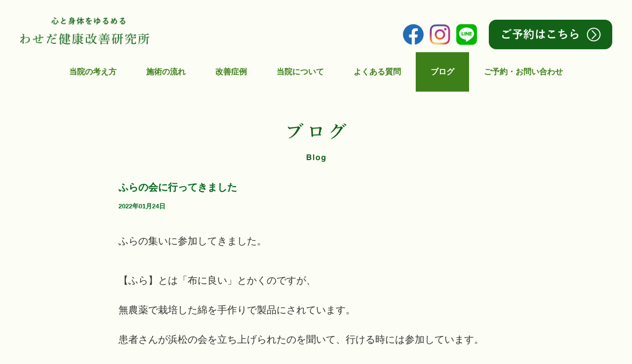

--- FILE ---
content_type: text/css
request_url: https://waseda-chiryo.com/wp-content/themes/minimaga/custom.css
body_size: 699
content:
#header h1 {
  text-align: left;
}
.header-inner {
  max-width: 94%;
  margin: 0 3%;
  padding: 35px 0 15px;
}
.header-inner-sp {
  display: none;
}
.top-header {
  margin-top: 0;
  position: relative;
}
.logo {
  text-align: left;
}
.link_sns, .link_contact {
  padding: 0;
  margin: 0;
}
.link_contact {
  position: absolute;
  top: 40px;
  right: 40px;
}
.link_sns {
  position: absolute;
  top: 45px;
  right: 310px;
}
.link_sns a {
  display: inline-block;
  width: 50px;
  height: 50px;
}
.link_contact a {
  display: inline-block;
  width: 250px;
  height: 60px;
}
#nav {
  width: 1114px;
  margin: 0 auto;
}
.nav-menu li a {
  line-height: 80px;
  height: 80px;
  padding: 0 30px 0 30px;
  font-size: 16px;
}
.nav-menu .current_page_item > a, .nav-menu .current_page_ancestor > a, .nav-menu .current-menu-item > a, .nav-menu .current-menu-ancestor > a, .nav-menu .current-post-ancestor > a {
  background: #3D801A;
  color:#fff;
}
#copyright {
  height: 44px;
  line-height: 44px;
  background: #F4FAC8;
  color: #868686;
}
.pagetitle {
  width: auto;
  height: 100px;
  width: 100%;
  max-width: 100%!important;
  border: none;
}
.pagetitle img {
  width: auto;
  height: 100%;
}
.item-date {
  color: #006A22;
  font-size: 13px;
  font-weight: bold;
}
.item h2 {
  font-size: 15px;
  font-weight: bold;
  padding: 0;
  text-decoration: none;
}
.item-title a{
  text-decoration: none;
}
.item-title a:hover {
  text-decoration: underline;
}
.item-text {
  display: none;
}
@media only screen and (max-width: 767px) {
  body {
    padding: 96px 0 0;
  }
  #main {
    padding-top: 20px;
  }
  #header {
    background: #FCFDF4;
    position: fixed;
    top: 0;
    left: 0;
  }
  .header-inner {
    padding: 10px 0;
  }
  .header-inner .logo {
    height: 40px;
    width: auto;
  }
  .header-inner-sp {
    width: 100%;
    display: block;
    background: #126218;
    height: 36px;
  }
  .header-inner-sp p {
    margin: 0 auto;
    padding: 0;
    line-height: 36px;
    text-align: center;
  }
  .header-inner-sp a {
    height: 20px;
    width: 100%;
    display: block;
    padding: 8px 0;
  }
  .header-inner-sp a img {
    height: 20px;
    width: auto;
  }

  .logo img {
    width: auto;
    height: 40px;
  }
  .link_contact {
    display: none;
  }
  .link_sns {
    right: 60px;
    top: 10px;
  }
  .link_sns a {
    width: 40px;
    height: 40px
  }
  #nav {
    width: 100%;
  }
  .wrapper {
    padding: 0 5%;
    width: 90%;
    max-width: 100%;
  }
  .pagetitle img {
    width: 100%;
    height: auto;
  }
}
@media only screen and (max-width: 321px) {
  .logo img {
    width: 100px;
    height: auto;
    margin-top: 5px;
  }
}

--- FILE ---
content_type: text/css
request_url: https://waseda-chiryo.com/wp-content/themes/minimaga/blog.css
body_size: 978
content:
.wrapper-narrow{
max-width:800px;
margin:auto;
padding: 50px 30px 50px 30px;
}



.pagetitle-single {
  width: 480px;
  height: 100px;
  margin: 0 auto;
}

h1.blog-title {
  padding: 0;
  border: none;
  color: #006A22;
  font-size: 20px;
  font-weight: bold;
  margin: 30px 0 10px;
}
.date {
  font-size: 13px;
  font-weight: bold;
  color: #006A22;
  margin-bottom: 30px;
}
li.item {
  height: 350px;
  margin-bottom: 20px;
  position: relative;
}
li.item .item-title {
font-family: "YuGothic", "游ゴシック体","ヒラギノ角ゴ ProN W3", "Hiragino Kaku Gothic ProN", "メイリオ", "Meiryo", "verdana", sans-serif;
}
a.page-numbers, .pager a {
  color: #006A22;
  width: 36px;
  height: 36px;
  line-height: 36px;
  background: none;
  margin: 0 10px;
  display: inline-block;
  padding: 0;
  transition: 0s;
  font-size: 15px;
}
.pager .current,a.page-numbers:hover {
  color: #006A22;
  border: 1px solid #006A22;
  border-radius: 6px;
  width: 36px;
  height: 36px;
  line-height: 36px;
  background: none;
  margin: 0 10px;
  display: inline-block;
  padding: 0;
  box-sizing: border-box;
  transition: 0s;
  font-size: 15px;
}
.topLink {
  text-align: center;
  padding: 0;
}
.topLink a {
  display: block;
  margin: 0 auto;
  width: 398px;
  height: 124px;
  padding: 0;
}
#blogPager {
  height: 60px;
  width: 100%;
  max-width: 960px;
  margin: 0 auto;
}

#blogPager .next a, #main #blogPager .prev a {
  color: #006A22;
  text-decoration: none;
  overflow-y: hidden;
}
#blogPager .next {
  width: 40%;
  height: 60px;
  padding: 0 5%;
  display: -webkit-flex;
  display: flex;
  -webkit-align-items: center;
  align-items: center;
  -webkit-justify-content: center;
  justify-content: center;
  line-height: 2em;
  position: relative;
  float: right;
  text-align: left;
}
#blogPager .next a:after {
  display: block;
  content: "";
  width: 35px;
  height: 1px;
  background: #006A22;
  position: absolute;
  top: 15px;
  right: -6px;
  transform: rotate(60deg);
}
#blogPager .next a:before {
  display: block;
  content: "";
  width: 35px;
  height: 1px;
  background: #006A22;
  position: absolute;
  top: 45px;
  right: -6px;
  transform: rotate(-60deg);
}
#blogPager .prev {
  width: 40%;
  height: 60px;
  padding: 0 5%;
  display: -webkit-flex;
  display: flex;
  -webkit-align-items: center;
  align-items: center;
  -webkit-justify-content: center;
  justify-content: center;
  line-height: 2em;
  position: relative;
  float: left;
  overflow-y: hidden;
}
#blogPager .prev a:after {
  display: block;
  content: "";
  width: 35px;
  height: 1px;
  background: #006A22;
  position: absolute;
  top: 15px;
  left: -6px;
  transform: rotate(-60deg);
}
#blogPager .prev a:before {
  display: block;
  content: "";
  width: 35px;
  height: 1px;
  background: #006A22;
  position: absolute;
  top: 45px;
  left: -6px;
  transform: rotate(60deg);
}
.pageTop {
  text-align: center;
  margin: 100px auto 0;
}
.pageTop a {
  width: 398px;
  height: auto;
  display: block;
  margin: 0 auto;
  line-height: 1px;
}

@media only screen and (max-width: 767px) {

  .wrapper-narrow {
    padding: 0 5%;
    width: 90%;
    max-width: 100%;
}

  .pagetitle-single {
    width: 100%;
    margin-top: 20px;
  }
  li.item {
    height: auto;
  }
  li.item .item-img,li.item .item-img img {
    width: 100%;
    height: auto;
  }
  #blogPager {
    height: 140px;
  }
  #blogPager .prev {
    width: 100%;
    margin-bottom: 20px;
  }
  #blogPager .next {
    width: 100%;
  }
  .pageTop {
    margin: 40px 0 0;
  }
  .pageTop a {
    width: 90%;
    height: auto;
    display: block;
    margin: 0 auto 0;
    line-height: 1px;
  }
  .topLink {
    text-align: center;
    padding: 0;
    margin: 0 0 40px;
  }
  .topLink a {
    display: block;
    margin: 0 auto;
    width: 80%;
    height: auto;
    padding: 0;
  }

  a.page-numbers, .pager a {
    width: 24px;
    height: 24px;
    line-height: 24px;
    background: none;
    margin: 0 5px;
    display: inline-block;
    padding: 0;
    transition: 0s;
    font-size: 12px;
  }
  .pager .current,a.page-numbers:hover {
    border-radius: 6px;
    width: 24px;
    height: 24px;
    line-height: 24px;
    margin: 0 5px;
    font-size: 12px;
  }
}